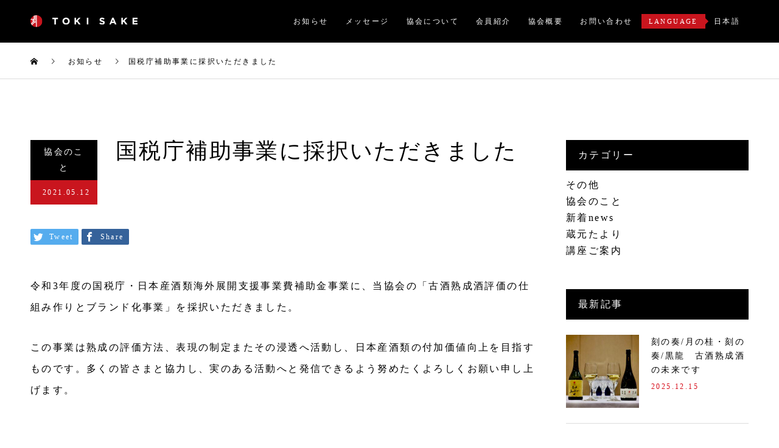

--- FILE ---
content_type: text/html; charset=UTF-8
request_url: https://tokisake.or.jp/2021/05/12/%E5%9B%BD%E7%A8%8E%E5%BA%81%E8%A3%9C%E5%8A%A9%E4%BA%8B%E6%A5%AD%E3%81%AB%E6%8E%A1%E6%8A%9E%E3%81%84%E3%81%9F%E3%81%A0%E3%81%8D%E3%81%BE%E3%81%97%E3%81%9F/
body_size: 11266
content:
<!DOCTYPE html>
<html dir="ltr" lang="ja" prefix="og: https://ogp.me/ns#">
<head>
  <!-- Google Tag Manager -->
<script>(function(w,d,s,l,i){w[l]=w[l]||[];w[l].push({'gtm.start':
new Date().getTime(),event:'gtm.js'});var f=d.getElementsByTagName(s)[0],
j=d.createElement(s),dl=l!='dataLayer'?'&l='+l:'';j.async=true;j.src=
'https://www.googletagmanager.com/gtm.js?id='+i+dl;f.parentNode.insertBefore(j,f);
})(window,document,'script','dataLayer','GTM-5TNWGFG');</script>
<!-- End Google Tag Manager -->
<meta charset="UTF-8">
<meta name="description" content="令和3年度の国税庁・日本産酒類海外展開支援事業費補助金事業に、当協会の「古酒熟成酒評価の仕組み作りとブランド化事業」を採択いただきました。">
<meta name="viewport" content="width=device-width">
<meta name="format-detection" content="telephone=no">
<title>国税庁補助事業に採択いただきました | 一般社団法人 刻（とき）SAKE協会</title>

		<!-- All in One SEO 4.9.3 - aioseo.com -->
	<meta name="robots" content="max-image-preview:large" />
	<meta name="author" content="tokisake-manager"/>
	<meta name="keywords" content="協会のこと,新着news" />
	<link rel="canonical" href="https://tokisake.or.jp/2021/05/12/%e5%9b%bd%e7%a8%8e%e5%ba%81%e8%a3%9c%e5%8a%a9%e4%ba%8b%e6%a5%ad%e3%81%ab%e6%8e%a1%e6%8a%9e%e3%81%84%e3%81%9f%e3%81%a0%e3%81%8d%e3%81%be%e3%81%97%e3%81%9f/" />
	<meta name="generator" content="All in One SEO (AIOSEO) 4.9.3" />
		<meta property="og:locale" content="ja_JP" />
		<meta property="og:site_name" content="一般社団法人 刻（とき）SAKE協会 | 刻SAKE  古酒・熟成酒を世界へ" />
		<meta property="og:type" content="article" />
		<meta property="og:title" content="国税庁補助事業に採択いただきました | 一般社団法人 刻（とき）SAKE協会" />
		<meta property="og:url" content="https://tokisake.or.jp/2021/05/12/%e5%9b%bd%e7%a8%8e%e5%ba%81%e8%a3%9c%e5%8a%a9%e4%ba%8b%e6%a5%ad%e3%81%ab%e6%8e%a1%e6%8a%9e%e3%81%84%e3%81%9f%e3%81%a0%e3%81%8d%e3%81%be%e3%81%97%e3%81%9f/" />
		<meta property="article:published_time" content="2021-05-12T05:58:23+00:00" />
		<meta property="article:modified_time" content="2021-05-12T05:58:23+00:00" />
		<meta name="twitter:card" content="summary_large_image" />
		<meta name="twitter:title" content="国税庁補助事業に採択いただきました | 一般社団法人 刻（とき）SAKE協会" />
		<script type="application/ld+json" class="aioseo-schema">
			{"@context":"https:\/\/schema.org","@graph":[{"@type":"Article","@id":"https:\/\/tokisake.or.jp\/2021\/05\/12\/%e5%9b%bd%e7%a8%8e%e5%ba%81%e8%a3%9c%e5%8a%a9%e4%ba%8b%e6%a5%ad%e3%81%ab%e6%8e%a1%e6%8a%9e%e3%81%84%e3%81%9f%e3%81%a0%e3%81%8d%e3%81%be%e3%81%97%e3%81%9f\/#article","name":"\u56fd\u7a0e\u5e81\u88dc\u52a9\u4e8b\u696d\u306b\u63a1\u629e\u3044\u305f\u3060\u304d\u307e\u3057\u305f | \u4e00\u822c\u793e\u56e3\u6cd5\u4eba \u523b\uff08\u3068\u304d\uff09SAKE\u5354\u4f1a","headline":"\u56fd\u7a0e\u5e81\u88dc\u52a9\u4e8b\u696d\u306b\u63a1\u629e\u3044\u305f\u3060\u304d\u307e\u3057\u305f","author":{"@id":"https:\/\/tokisake.or.jp\/author\/tokisake-manager\/#author"},"publisher":{"@id":"https:\/\/tokisake.or.jp\/#organization"},"image":{"@type":"ImageObject","url":"https:\/\/tokisake.or.jp\/wp-content\/uploads\/2020\/05\/tokisake_image.jpg","@id":"https:\/\/tokisake.or.jp\/#articleImage","width":830,"height":560},"datePublished":"2021-05-12T14:58:23+09:00","dateModified":"2021-05-12T14:58:23+09:00","inLanguage":"ja","mainEntityOfPage":{"@id":"https:\/\/tokisake.or.jp\/2021\/05\/12\/%e5%9b%bd%e7%a8%8e%e5%ba%81%e8%a3%9c%e5%8a%a9%e4%ba%8b%e6%a5%ad%e3%81%ab%e6%8e%a1%e6%8a%9e%e3%81%84%e3%81%9f%e3%81%a0%e3%81%8d%e3%81%be%e3%81%97%e3%81%9f\/#webpage"},"isPartOf":{"@id":"https:\/\/tokisake.or.jp\/2021\/05\/12\/%e5%9b%bd%e7%a8%8e%e5%ba%81%e8%a3%9c%e5%8a%a9%e4%ba%8b%e6%a5%ad%e3%81%ab%e6%8e%a1%e6%8a%9e%e3%81%84%e3%81%9f%e3%81%a0%e3%81%8d%e3%81%be%e3%81%97%e3%81%9f\/#webpage"},"articleSection":"\u5354\u4f1a\u306e\u3053\u3068, \u65b0\u7740news"},{"@type":"BreadcrumbList","@id":"https:\/\/tokisake.or.jp\/2021\/05\/12\/%e5%9b%bd%e7%a8%8e%e5%ba%81%e8%a3%9c%e5%8a%a9%e4%ba%8b%e6%a5%ad%e3%81%ab%e6%8e%a1%e6%8a%9e%e3%81%84%e3%81%9f%e3%81%a0%e3%81%8d%e3%81%be%e3%81%97%e3%81%9f\/#breadcrumblist","itemListElement":[{"@type":"ListItem","@id":"https:\/\/tokisake.or.jp#listItem","position":1,"name":"Home","item":"https:\/\/tokisake.or.jp","nextItem":{"@type":"ListItem","@id":"https:\/\/tokisake.or.jp#listItem","name":"\u6295\u7a3f"}},{"@type":"ListItem","@id":"https:\/\/tokisake.or.jp#listItem","position":2,"name":"\u6295\u7a3f","item":"https:\/\/tokisake.or.jp","nextItem":{"@type":"ListItem","@id":"https:\/\/tokisake.or.jp\/category\/%e3%82%ab%e3%83%86%e3%82%b4%e3%83%aa%e3%83%bca\/#listItem","name":"\u65b0\u7740news"},"previousItem":{"@type":"ListItem","@id":"https:\/\/tokisake.or.jp#listItem","name":"Home"}},{"@type":"ListItem","@id":"https:\/\/tokisake.or.jp\/category\/%e3%82%ab%e3%83%86%e3%82%b4%e3%83%aa%e3%83%bca\/#listItem","position":3,"name":"\u65b0\u7740news","item":"https:\/\/tokisake.or.jp\/category\/%e3%82%ab%e3%83%86%e3%82%b4%e3%83%aa%e3%83%bca\/","nextItem":{"@type":"ListItem","@id":"https:\/\/tokisake.or.jp\/2021\/05\/12\/%e5%9b%bd%e7%a8%8e%e5%ba%81%e8%a3%9c%e5%8a%a9%e4%ba%8b%e6%a5%ad%e3%81%ab%e6%8e%a1%e6%8a%9e%e3%81%84%e3%81%9f%e3%81%a0%e3%81%8d%e3%81%be%e3%81%97%e3%81%9f\/#listItem","name":"\u56fd\u7a0e\u5e81\u88dc\u52a9\u4e8b\u696d\u306b\u63a1\u629e\u3044\u305f\u3060\u304d\u307e\u3057\u305f"},"previousItem":{"@type":"ListItem","@id":"https:\/\/tokisake.or.jp#listItem","name":"\u6295\u7a3f"}},{"@type":"ListItem","@id":"https:\/\/tokisake.or.jp\/2021\/05\/12\/%e5%9b%bd%e7%a8%8e%e5%ba%81%e8%a3%9c%e5%8a%a9%e4%ba%8b%e6%a5%ad%e3%81%ab%e6%8e%a1%e6%8a%9e%e3%81%84%e3%81%9f%e3%81%a0%e3%81%8d%e3%81%be%e3%81%97%e3%81%9f\/#listItem","position":4,"name":"\u56fd\u7a0e\u5e81\u88dc\u52a9\u4e8b\u696d\u306b\u63a1\u629e\u3044\u305f\u3060\u304d\u307e\u3057\u305f","previousItem":{"@type":"ListItem","@id":"https:\/\/tokisake.or.jp\/category\/%e3%82%ab%e3%83%86%e3%82%b4%e3%83%aa%e3%83%bca\/#listItem","name":"\u65b0\u7740news"}}]},{"@type":"Organization","@id":"https:\/\/tokisake.or.jp\/#organization","name":"\u4e00\u822c\u793e\u56e3\u6cd5\u4eba\u523bSAKE\u5354\u4f1a","description":"\u523bSAKE  \u53e4\u9152\u30fb\u719f\u6210\u9152\u3092\u4e16\u754c\u3078","url":"https:\/\/tokisake.or.jp\/","logo":{"@type":"ImageObject","url":"https:\/\/tokisake.or.jp\/wp-content\/uploads\/2020\/05\/tokisake_image.jpg","@id":"https:\/\/tokisake.or.jp\/2021\/05\/12\/%e5%9b%bd%e7%a8%8e%e5%ba%81%e8%a3%9c%e5%8a%a9%e4%ba%8b%e6%a5%ad%e3%81%ab%e6%8e%a1%e6%8a%9e%e3%81%84%e3%81%9f%e3%81%a0%e3%81%8d%e3%81%be%e3%81%97%e3%81%9f\/#organizationLogo","width":830,"height":560},"image":{"@id":"https:\/\/tokisake.or.jp\/2021\/05\/12\/%e5%9b%bd%e7%a8%8e%e5%ba%81%e8%a3%9c%e5%8a%a9%e4%ba%8b%e6%a5%ad%e3%81%ab%e6%8e%a1%e6%8a%9e%e3%81%84%e3%81%9f%e3%81%a0%e3%81%8d%e3%81%be%e3%81%97%e3%81%9f\/#organizationLogo"}},{"@type":"Person","@id":"https:\/\/tokisake.or.jp\/author\/tokisake-manager\/#author","url":"https:\/\/tokisake.or.jp\/author\/tokisake-manager\/","name":"tokisake-manager","image":{"@type":"ImageObject","@id":"https:\/\/tokisake.or.jp\/2021\/05\/12\/%e5%9b%bd%e7%a8%8e%e5%ba%81%e8%a3%9c%e5%8a%a9%e4%ba%8b%e6%a5%ad%e3%81%ab%e6%8e%a1%e6%8a%9e%e3%81%84%e3%81%9f%e3%81%a0%e3%81%8d%e3%81%be%e3%81%97%e3%81%9f\/#authorImage","url":"https:\/\/secure.gravatar.com\/avatar\/ae63c7546b56ba6bac56133476defb19?s=96&d=mm&r=g","width":96,"height":96,"caption":"tokisake-manager"}},{"@type":"WebPage","@id":"https:\/\/tokisake.or.jp\/2021\/05\/12\/%e5%9b%bd%e7%a8%8e%e5%ba%81%e8%a3%9c%e5%8a%a9%e4%ba%8b%e6%a5%ad%e3%81%ab%e6%8e%a1%e6%8a%9e%e3%81%84%e3%81%9f%e3%81%a0%e3%81%8d%e3%81%be%e3%81%97%e3%81%9f\/#webpage","url":"https:\/\/tokisake.or.jp\/2021\/05\/12\/%e5%9b%bd%e7%a8%8e%e5%ba%81%e8%a3%9c%e5%8a%a9%e4%ba%8b%e6%a5%ad%e3%81%ab%e6%8e%a1%e6%8a%9e%e3%81%84%e3%81%9f%e3%81%a0%e3%81%8d%e3%81%be%e3%81%97%e3%81%9f\/","name":"\u56fd\u7a0e\u5e81\u88dc\u52a9\u4e8b\u696d\u306b\u63a1\u629e\u3044\u305f\u3060\u304d\u307e\u3057\u305f | \u4e00\u822c\u793e\u56e3\u6cd5\u4eba \u523b\uff08\u3068\u304d\uff09SAKE\u5354\u4f1a","inLanguage":"ja","isPartOf":{"@id":"https:\/\/tokisake.or.jp\/#website"},"breadcrumb":{"@id":"https:\/\/tokisake.or.jp\/2021\/05\/12\/%e5%9b%bd%e7%a8%8e%e5%ba%81%e8%a3%9c%e5%8a%a9%e4%ba%8b%e6%a5%ad%e3%81%ab%e6%8e%a1%e6%8a%9e%e3%81%84%e3%81%9f%e3%81%a0%e3%81%8d%e3%81%be%e3%81%97%e3%81%9f\/#breadcrumblist"},"author":{"@id":"https:\/\/tokisake.or.jp\/author\/tokisake-manager\/#author"},"creator":{"@id":"https:\/\/tokisake.or.jp\/author\/tokisake-manager\/#author"},"datePublished":"2021-05-12T14:58:23+09:00","dateModified":"2021-05-12T14:58:23+09:00"},{"@type":"WebSite","@id":"https:\/\/tokisake.or.jp\/#website","url":"https:\/\/tokisake.or.jp\/","name":"\u4e00\u822c\u793e\u56e3\u6cd5\u4eba \u523b\uff08\u3068\u304d\uff09SAKE\u5354\u4f1a","description":"\u523bSAKE  \u53e4\u9152\u30fb\u719f\u6210\u9152\u3092\u4e16\u754c\u3078","inLanguage":"ja","publisher":{"@id":"https:\/\/tokisake.or.jp\/#organization"}}]}
		</script>
		<!-- All in One SEO -->

<link rel="alternate" type="application/rss+xml" title="一般社団法人 刻（とき）SAKE協会 &raquo; フィード" href="https://tokisake.or.jp/feed/" />
<link rel="alternate" type="application/rss+xml" title="一般社団法人 刻（とき）SAKE協会 &raquo; コメントフィード" href="https://tokisake.or.jp/comments/feed/" />
<link rel="alternate" type="application/rss+xml" title="一般社団法人 刻（とき）SAKE協会 &raquo; 国税庁補助事業に採択いただきました のコメントのフィード" href="https://tokisake.or.jp/2021/05/12/%e5%9b%bd%e7%a8%8e%e5%ba%81%e8%a3%9c%e5%8a%a9%e4%ba%8b%e6%a5%ad%e3%81%ab%e6%8e%a1%e6%8a%9e%e3%81%84%e3%81%9f%e3%81%a0%e3%81%8d%e3%81%be%e3%81%97%e3%81%9f/feed/" />
<link rel='stylesheet' id='wp-block-library-css' href='https://tokisake.or.jp/wp-includes/css/dist/block-library/style.min.css?ver=6.5.7' type='text/css' media='all' />
<link rel='stylesheet' id='aioseo/css/src/vue/standalone/blocks/table-of-contents/global.scss-css' href='https://tokisake.or.jp/wp-content/plugins/all-in-one-seo-pack/dist/Lite/assets/css/table-of-contents/global.e90f6d47.css?ver=4.9.3' type='text/css' media='all' />
<style id='classic-theme-styles-inline-css' type='text/css'>
/*! This file is auto-generated */
.wp-block-button__link{color:#fff;background-color:#32373c;border-radius:9999px;box-shadow:none;text-decoration:none;padding:calc(.667em + 2px) calc(1.333em + 2px);font-size:1.125em}.wp-block-file__button{background:#32373c;color:#fff;text-decoration:none}
</style>
<style id='global-styles-inline-css' type='text/css'>
body{--wp--preset--color--black: #000000;--wp--preset--color--cyan-bluish-gray: #abb8c3;--wp--preset--color--white: #ffffff;--wp--preset--color--pale-pink: #f78da7;--wp--preset--color--vivid-red: #cf2e2e;--wp--preset--color--luminous-vivid-orange: #ff6900;--wp--preset--color--luminous-vivid-amber: #fcb900;--wp--preset--color--light-green-cyan: #7bdcb5;--wp--preset--color--vivid-green-cyan: #00d084;--wp--preset--color--pale-cyan-blue: #8ed1fc;--wp--preset--color--vivid-cyan-blue: #0693e3;--wp--preset--color--vivid-purple: #9b51e0;--wp--preset--gradient--vivid-cyan-blue-to-vivid-purple: linear-gradient(135deg,rgba(6,147,227,1) 0%,rgb(155,81,224) 100%);--wp--preset--gradient--light-green-cyan-to-vivid-green-cyan: linear-gradient(135deg,rgb(122,220,180) 0%,rgb(0,208,130) 100%);--wp--preset--gradient--luminous-vivid-amber-to-luminous-vivid-orange: linear-gradient(135deg,rgba(252,185,0,1) 0%,rgba(255,105,0,1) 100%);--wp--preset--gradient--luminous-vivid-orange-to-vivid-red: linear-gradient(135deg,rgba(255,105,0,1) 0%,rgb(207,46,46) 100%);--wp--preset--gradient--very-light-gray-to-cyan-bluish-gray: linear-gradient(135deg,rgb(238,238,238) 0%,rgb(169,184,195) 100%);--wp--preset--gradient--cool-to-warm-spectrum: linear-gradient(135deg,rgb(74,234,220) 0%,rgb(151,120,209) 20%,rgb(207,42,186) 40%,rgb(238,44,130) 60%,rgb(251,105,98) 80%,rgb(254,248,76) 100%);--wp--preset--gradient--blush-light-purple: linear-gradient(135deg,rgb(255,206,236) 0%,rgb(152,150,240) 100%);--wp--preset--gradient--blush-bordeaux: linear-gradient(135deg,rgb(254,205,165) 0%,rgb(254,45,45) 50%,rgb(107,0,62) 100%);--wp--preset--gradient--luminous-dusk: linear-gradient(135deg,rgb(255,203,112) 0%,rgb(199,81,192) 50%,rgb(65,88,208) 100%);--wp--preset--gradient--pale-ocean: linear-gradient(135deg,rgb(255,245,203) 0%,rgb(182,227,212) 50%,rgb(51,167,181) 100%);--wp--preset--gradient--electric-grass: linear-gradient(135deg,rgb(202,248,128) 0%,rgb(113,206,126) 100%);--wp--preset--gradient--midnight: linear-gradient(135deg,rgb(2,3,129) 0%,rgb(40,116,252) 100%);--wp--preset--font-size--small: 13px;--wp--preset--font-size--medium: 20px;--wp--preset--font-size--large: 36px;--wp--preset--font-size--x-large: 42px;--wp--preset--spacing--20: 0.44rem;--wp--preset--spacing--30: 0.67rem;--wp--preset--spacing--40: 1rem;--wp--preset--spacing--50: 1.5rem;--wp--preset--spacing--60: 2.25rem;--wp--preset--spacing--70: 3.38rem;--wp--preset--spacing--80: 5.06rem;--wp--preset--shadow--natural: 6px 6px 9px rgba(0, 0, 0, 0.2);--wp--preset--shadow--deep: 12px 12px 50px rgba(0, 0, 0, 0.4);--wp--preset--shadow--sharp: 6px 6px 0px rgba(0, 0, 0, 0.2);--wp--preset--shadow--outlined: 6px 6px 0px -3px rgba(255, 255, 255, 1), 6px 6px rgba(0, 0, 0, 1);--wp--preset--shadow--crisp: 6px 6px 0px rgba(0, 0, 0, 1);}:where(.is-layout-flex){gap: 0.5em;}:where(.is-layout-grid){gap: 0.5em;}body .is-layout-flex{display: flex;}body .is-layout-flex{flex-wrap: wrap;align-items: center;}body .is-layout-flex > *{margin: 0;}body .is-layout-grid{display: grid;}body .is-layout-grid > *{margin: 0;}:where(.wp-block-columns.is-layout-flex){gap: 2em;}:where(.wp-block-columns.is-layout-grid){gap: 2em;}:where(.wp-block-post-template.is-layout-flex){gap: 1.25em;}:where(.wp-block-post-template.is-layout-grid){gap: 1.25em;}.has-black-color{color: var(--wp--preset--color--black) !important;}.has-cyan-bluish-gray-color{color: var(--wp--preset--color--cyan-bluish-gray) !important;}.has-white-color{color: var(--wp--preset--color--white) !important;}.has-pale-pink-color{color: var(--wp--preset--color--pale-pink) !important;}.has-vivid-red-color{color: var(--wp--preset--color--vivid-red) !important;}.has-luminous-vivid-orange-color{color: var(--wp--preset--color--luminous-vivid-orange) !important;}.has-luminous-vivid-amber-color{color: var(--wp--preset--color--luminous-vivid-amber) !important;}.has-light-green-cyan-color{color: var(--wp--preset--color--light-green-cyan) !important;}.has-vivid-green-cyan-color{color: var(--wp--preset--color--vivid-green-cyan) !important;}.has-pale-cyan-blue-color{color: var(--wp--preset--color--pale-cyan-blue) !important;}.has-vivid-cyan-blue-color{color: var(--wp--preset--color--vivid-cyan-blue) !important;}.has-vivid-purple-color{color: var(--wp--preset--color--vivid-purple) !important;}.has-black-background-color{background-color: var(--wp--preset--color--black) !important;}.has-cyan-bluish-gray-background-color{background-color: var(--wp--preset--color--cyan-bluish-gray) !important;}.has-white-background-color{background-color: var(--wp--preset--color--white) !important;}.has-pale-pink-background-color{background-color: var(--wp--preset--color--pale-pink) !important;}.has-vivid-red-background-color{background-color: var(--wp--preset--color--vivid-red) !important;}.has-luminous-vivid-orange-background-color{background-color: var(--wp--preset--color--luminous-vivid-orange) !important;}.has-luminous-vivid-amber-background-color{background-color: var(--wp--preset--color--luminous-vivid-amber) !important;}.has-light-green-cyan-background-color{background-color: var(--wp--preset--color--light-green-cyan) !important;}.has-vivid-green-cyan-background-color{background-color: var(--wp--preset--color--vivid-green-cyan) !important;}.has-pale-cyan-blue-background-color{background-color: var(--wp--preset--color--pale-cyan-blue) !important;}.has-vivid-cyan-blue-background-color{background-color: var(--wp--preset--color--vivid-cyan-blue) !important;}.has-vivid-purple-background-color{background-color: var(--wp--preset--color--vivid-purple) !important;}.has-black-border-color{border-color: var(--wp--preset--color--black) !important;}.has-cyan-bluish-gray-border-color{border-color: var(--wp--preset--color--cyan-bluish-gray) !important;}.has-white-border-color{border-color: var(--wp--preset--color--white) !important;}.has-pale-pink-border-color{border-color: var(--wp--preset--color--pale-pink) !important;}.has-vivid-red-border-color{border-color: var(--wp--preset--color--vivid-red) !important;}.has-luminous-vivid-orange-border-color{border-color: var(--wp--preset--color--luminous-vivid-orange) !important;}.has-luminous-vivid-amber-border-color{border-color: var(--wp--preset--color--luminous-vivid-amber) !important;}.has-light-green-cyan-border-color{border-color: var(--wp--preset--color--light-green-cyan) !important;}.has-vivid-green-cyan-border-color{border-color: var(--wp--preset--color--vivid-green-cyan) !important;}.has-pale-cyan-blue-border-color{border-color: var(--wp--preset--color--pale-cyan-blue) !important;}.has-vivid-cyan-blue-border-color{border-color: var(--wp--preset--color--vivid-cyan-blue) !important;}.has-vivid-purple-border-color{border-color: var(--wp--preset--color--vivid-purple) !important;}.has-vivid-cyan-blue-to-vivid-purple-gradient-background{background: var(--wp--preset--gradient--vivid-cyan-blue-to-vivid-purple) !important;}.has-light-green-cyan-to-vivid-green-cyan-gradient-background{background: var(--wp--preset--gradient--light-green-cyan-to-vivid-green-cyan) !important;}.has-luminous-vivid-amber-to-luminous-vivid-orange-gradient-background{background: var(--wp--preset--gradient--luminous-vivid-amber-to-luminous-vivid-orange) !important;}.has-luminous-vivid-orange-to-vivid-red-gradient-background{background: var(--wp--preset--gradient--luminous-vivid-orange-to-vivid-red) !important;}.has-very-light-gray-to-cyan-bluish-gray-gradient-background{background: var(--wp--preset--gradient--very-light-gray-to-cyan-bluish-gray) !important;}.has-cool-to-warm-spectrum-gradient-background{background: var(--wp--preset--gradient--cool-to-warm-spectrum) !important;}.has-blush-light-purple-gradient-background{background: var(--wp--preset--gradient--blush-light-purple) !important;}.has-blush-bordeaux-gradient-background{background: var(--wp--preset--gradient--blush-bordeaux) !important;}.has-luminous-dusk-gradient-background{background: var(--wp--preset--gradient--luminous-dusk) !important;}.has-pale-ocean-gradient-background{background: var(--wp--preset--gradient--pale-ocean) !important;}.has-electric-grass-gradient-background{background: var(--wp--preset--gradient--electric-grass) !important;}.has-midnight-gradient-background{background: var(--wp--preset--gradient--midnight) !important;}.has-small-font-size{font-size: var(--wp--preset--font-size--small) !important;}.has-medium-font-size{font-size: var(--wp--preset--font-size--medium) !important;}.has-large-font-size{font-size: var(--wp--preset--font-size--large) !important;}.has-x-large-font-size{font-size: var(--wp--preset--font-size--x-large) !important;}
.wp-block-navigation a:where(:not(.wp-element-button)){color: inherit;}
:where(.wp-block-post-template.is-layout-flex){gap: 1.25em;}:where(.wp-block-post-template.is-layout-grid){gap: 1.25em;}
:where(.wp-block-columns.is-layout-flex){gap: 2em;}:where(.wp-block-columns.is-layout-grid){gap: 2em;}
.wp-block-pullquote{font-size: 1.5em;line-height: 1.6;}
</style>
<link rel='stylesheet' id='kadan-slick-css' href='https://tokisake.or.jp/wp-content/themes/kadan_tcd056/assets/css/slick.min.css?ver=6.5.7' type='text/css' media='all' />
<link rel='stylesheet' id='kadan-slick-theme-css' href='https://tokisake.or.jp/wp-content/themes/kadan_tcd056/assets/css/slick-theme.min.css?ver=6.5.7' type='text/css' media='all' />
<link rel='stylesheet' id='kadan-style-css' href='https://tokisake.or.jp/wp-content/themes/kadan_tcd056/style.css?ver=1.7' type='text/css' media='all' />
<script type="text/javascript" src="https://tokisake.or.jp/wp-includes/js/jquery/jquery.min.js?ver=3.7.1" id="jquery-core-js"></script>
<script type="text/javascript" src="https://tokisake.or.jp/wp-includes/js/jquery/jquery-migrate.min.js?ver=3.4.1" id="jquery-migrate-js"></script>
<script type="text/javascript" src="https://tokisake.or.jp/wp-content/themes/kadan_tcd056/assets/js/slick.min.js?ver=1.7" id="kadan-slick-js"></script>
<link rel="https://api.w.org/" href="https://tokisake.or.jp/wp-json/" /><link rel="alternate" type="application/json" href="https://tokisake.or.jp/wp-json/wp/v2/posts/225" /><link rel='shortlink' href='https://tokisake.or.jp/?p=225' />
<link rel="alternate" type="application/json+oembed" href="https://tokisake.or.jp/wp-json/oembed/1.0/embed?url=https%3A%2F%2Ftokisake.or.jp%2F2021%2F05%2F12%2F%25e5%259b%25bd%25e7%25a8%258e%25e5%25ba%2581%25e8%25a3%259c%25e5%258a%25a9%25e4%25ba%258b%25e6%25a5%25ad%25e3%2581%25ab%25e6%258e%25a1%25e6%258a%259e%25e3%2581%2584%25e3%2581%259f%25e3%2581%25a0%25e3%2581%258d%25e3%2581%25be%25e3%2581%2597%25e3%2581%259f%2F" />
<link rel="alternate" type="text/xml+oembed" href="https://tokisake.or.jp/wp-json/oembed/1.0/embed?url=https%3A%2F%2Ftokisake.or.jp%2F2021%2F05%2F12%2F%25e5%259b%25bd%25e7%25a8%258e%25e5%25ba%2581%25e8%25a3%259c%25e5%258a%25a9%25e4%25ba%258b%25e6%25a5%25ad%25e3%2581%25ab%25e6%258e%25a1%25e6%258a%259e%25e3%2581%2584%25e3%2581%259f%25e3%2581%25a0%25e3%2581%258d%25e3%2581%25be%25e3%2581%2597%25e3%2581%259f%2F&#038;format=xml" />
<link rel="shortcut icon" href="https://tokisake.or.jp/wp-content/uploads/2020/05/favicon.ico">
<style>
.c-comment__form-submit:hover,.c-pw__btn:hover,.p-article01__cat:hover,.p-article11__cat:hover,.p-block02 .slick-arrow:hover,.p-block03 .slick-arrow:hover,.p-cb__item-btn a:hover,.p-entry__cat:hover,.p-entry__date,.p-index-news__topic-pager-item.is-active a,.p-index-news__topic-pager-item a:hover,.p-nav02__item a:hover,.p-readmore__btn:hover,.p-page-links > span,.p-pagetop a:hover,.p-page-links a:hover,.p-pager__item a:hover,.p-pager__item span,.p-post-list03 .slick-arrow:hover,.p-recommended-plan__btn a:hover{background: #c9151e}.p-article01__title a:hover,.p-article02:hover .p-article02__title,.p-article03:hover .p-article03__title,.p-article06__title a:hover,.p-article08:hover .p-article08__title,.p-article10__title a:hover,.p-breadcrumb a:hover,.p-room-meta dt,.p-section-nav__item:hover .p-section-nav__item-title,.p-social-nav__item a:hover,.p-spring-info dt,.p-vertical{color: #c9151e}.c-pw__btn,.p-entry__cat,.p-article01__cat,.p-article11__cat,.p-block02 .slick-arrow,.p-block03 .slick-arrow,.p-cb__item-btn a,.p-copyright,.p-headline,.p-nav02__item a,.p-readmore__btn,.p-page-links a,.p-pager__item a,.p-post-list03 .slick-arrow,.p-recommended-plan__btn a,.p-widget__title{background: #000000}.p-entry__body a{color: #c9151e}body{font-family: "Times New Roman", "游明朝", "Yu Mincho", "游明朝体", "YuMincho", "ヒラギノ明朝 Pro W3", "Hiragino Mincho Pro", "HiraMinProN-W3", "HGS明朝E", "ＭＳ Ｐ明朝", "MS PMincho", serif; font-weight: 500}.c-logo,.p-entry__title,.p-page-header__headline,.p-index-blog__title,.p-index-news__col-title,.p-index-slider__item-title,.p-page-header__title,.p-archive-header__title,.p-plan__title,.p-recommended-plan__title,.p-section-header__title,.p-section-header__headline,.p-vertical,.p-vertical-block,.p-visual__title{font-family: "Times New Roman", "游明朝", "Yu Mincho", "游明朝体", "YuMincho", "ヒラギノ明朝 Pro W3", "Hiragino Mincho Pro", "HiraMinProN-W3", "HGS明朝E", "ＭＳ Ｐ明朝", "MS PMincho", serif; font-weight: 500}.p-page-header__title{transition-delay: 3s}.p-hover-effect--type1:hover img{-webkit-transform: scale(1.2);transform: scale(1.2)}.l-footer__logo{font-size: 25px}.l-header{background: rgba(0, 0, 0, 1)}.p-global-nav a{color: #ffffff}.p-global-nav a:hover{background: #c9151e;color: #ffffff}.p-global-nav .sub-menu a{background: #111111;color: #ffffff}.p-global-nav .sub-menu a:hover{background: #660000;color: #ffffff}.p-footer-slider{background: #f4f1ed}.p-info{color: #000000}.p-info__logo{font-size: 25px}.p-info__btn{background: #000000;color: #ffffff}.p-info__btn:hover{background: #660000;color: #ffffff}.p-footer-nav{background: #660000;color: #ffffff}.p-footer-nav a{color: #ffffff}.p-footer-nav a:hover{color: #ffbfbf}.p-entry__title{font-size: 36px}.p-entry__body{font-size: 16px}@media screen and (max-width: 991px) {.p-global-nav{background: rgba(0,0,0, 1)}.p-global-nav a,.p-global-nav a:hover,.p-global-nav .sub-menu a,.p-global-nav .sub-menu a:hover{color: #ffffff}.p-global-nav .menu-item-has-children > a > .sub-menu-toggle::before{border-color: #ffffff}}.c-load--type1 { border: 3px solid rgba(201, 21, 30, 0.2); border-top-color: #c9151e; }
</style>
</head>
<body class="post-template-default single single-post postid-225 single-format-standard">
  <!-- Google Tag Manager (noscript) -->
<noscript><iframe src="https://www.googletagmanager.com/ns.html?id=GTM-5TNWGFG"
height="0" width="0" style="display:none;visibility:hidden"></iframe></noscript>
<!-- End Google Tag Manager (noscript) -->
<div id="site_loader_overlay">
  <div id="site_loader_animation" class="c-load--type1">
      </div>
</div>
<div id="site_wrap">
<header id="js-header" class="l-header l-header--fixed">
  <div class="l-header__inner l-inner">
    <div class="l-header__logo c-logo">
            <a href="https://tokisake.or.jp/">
        <img src="https://tokisake.or.jp/wp-content/uploads/2020/05/logo-1.png" alt="一般社団法人 刻（とき）SAKE協会" width="auto" height="auto">
      </a>
          </div>
    <a href="#" id="js-menu-btn" class="p-menu-btn c-menu-btn"></a>
		<nav id="js-global-nav" class="p-global-nav"><ul class="menu"><li id="menu-item-42" class="sp menu-item menu-item-type-custom menu-item-object-custom menu-item-42"><a href="/">HOME<span class="sub-menu-toggle"></span></a></li>
<li id="menu-item-28" class="menu-item menu-item-type-custom menu-item-object-custom menu-item-28"><a href="/posts">お知らせ<span class="sub-menu-toggle"></span></a></li>
<li id="menu-item-40" class="menu-item menu-item-type-custom menu-item-object-custom menu-item-40"><a href="/#message">メッセージ<span class="sub-menu-toggle"></span></a></li>
<li id="menu-item-29" class="menu-item menu-item-type-custom menu-item-object-custom menu-item-29"><a href="/#about">協会について<span class="sub-menu-toggle"></span></a></li>
<li id="menu-item-31" class="menu-item menu-item-type-custom menu-item-object-custom menu-item-31"><a href="/#kaiin">会員紹介<span class="sub-menu-toggle"></span></a></li>
<li id="menu-item-32" class="menu-item menu-item-type-custom menu-item-object-custom menu-item-32"><a href="/#gaiyou">協会概要<span class="sub-menu-toggle"></span></a></li>
<li id="menu-item-33" class="menu-item menu-item-type-custom menu-item-object-custom menu-item-33"><a href="/#contact">お問い合わせ<span class="sub-menu-toggle"></span></a></li>
<li id="menu-item-149" class="language menu-item menu-item-type-custom menu-item-object-custom menu-item-149"><a>LANGUAGE<span class="sub-menu-toggle"></span></a></li>
<li id="menu-item-155" class="menu-item menu-item-type-custom menu-item-object-custom menu-item-has-children menu-item-155"><a href="/">日本語<span class="sub-menu-toggle"></span></a>
<ul class="sub-menu">
	<li id="menu-item-150" class="current menu-item menu-item-type-custom menu-item-object-custom menu-item-150"><a href="/">日本語<span class="sub-menu-toggle"></span></a></li>
	<li id="menu-item-151" class="menu-item menu-item-type-custom menu-item-object-custom menu-item-151"><a href="/en">English<span class="sub-menu-toggle"></span></a></li>
	<li id="menu-item-152" class="menu-item menu-item-type-custom menu-item-object-custom menu-item-152"><a href="/fr">Français<span class="sub-menu-toggle"></span></a></li>
	<li id="menu-item-153" class="menu-item menu-item-type-custom menu-item-object-custom menu-item-153"><a href="/chk">中国語（簡体）<span class="sub-menu-toggle"></span></a></li>
	<li id="menu-item-154" class="menu-item menu-item-type-custom menu-item-object-custom menu-item-154"><a href="/chh">中国語（繁体）<span class="sub-menu-toggle"></span></a></li>
</ul>
</li>
</ul></nav>  </div>
</header>
<main class="l-main" role="main">
  <div class="p-breadcrumb c-breadcrumb">
<ol class="p-breadcrumb__inner l-inner" itemscope itemtype="http://schema.org/BreadcrumbList">
<li class="p-breadcrumb__item c-breadcrumb__item c-breadcrumb__item--home" itemprop="itemListElement" itemscope itemtype="http://schema.org/ListItem">
<a href="https://tokisake.or.jp/" itemprop="item">
<span itemprop="name">HOME</span>
</a>
<meta itemprop="position" content="1">
</li>
<li class="p-breadcrumb__item c-breadcrumb__item" itemprop="itemListElement" itemscope itemtype="http://schema.org/ListItem">
<a href="https://tokisake.or.jp/posts" itemprop="item">
<span itemprop="name">お知らせ</span>
</a>
<meta itemprop="position" content="2">
</li>
<li class="p-breadcrumb__item c-breadcrumb__item" itemprop="itemListElement" itemscope itemtype="http://schema.org/ListItem"><span itemprop="name">国税庁補助事業に採択いただきました</span><meta itemprop="position" content="3"></li>
</ol>
</div>
  <div class="l-contents l-inner">
    <div class="l-primary">
              <article class="p-entry">
			  <header class="p-entry__header">
          					<div class="p-entry__meta">
                        <a class="p-entry__cat" href="https://tokisake.or.jp/category/%e3%82%ab%e3%83%86%e3%82%b4%e3%83%aa%e3%83%bcb/">協会のこと</a>
                        						<time class="p-entry__date" datetime="2021-05-12">2021.05.12</time>
            					</div>
          					<h1 class="p-entry__title">国税庁補助事業に採択いただきました</h1>
				</header>
        			<ul class="p-entry__share c-share u-clearfix c-share--sm c-share--color">
				<li class="c-share__btn c-share__btn--twitter">
			    <a href="http://twitter.com/share?text=%E5%9B%BD%E7%A8%8E%E5%BA%81%E8%A3%9C%E5%8A%A9%E4%BA%8B%E6%A5%AD%E3%81%AB%E6%8E%A1%E6%8A%9E%E3%81%84%E3%81%9F%E3%81%A0%E3%81%8D%E3%81%BE%E3%81%97%E3%81%9F&url=https%3A%2F%2Ftokisake.or.jp%2F2021%2F05%2F12%2F%25e5%259b%25bd%25e7%25a8%258e%25e5%25ba%2581%25e8%25a3%259c%25e5%258a%25a9%25e4%25ba%258b%25e6%25a5%25ad%25e3%2581%25ab%25e6%258e%25a1%25e6%258a%259e%25e3%2581%2584%25e3%2581%259f%25e3%2581%25a0%25e3%2581%258d%25e3%2581%25be%25e3%2581%2597%25e3%2581%259f%2F&via=&tw_p=tweetbutton&related="  onclick="javascript:window.open(this.href, '', 'menubar=no,toolbar=no,resizable=yes,scrollbars=yes,height=400,width=600');return false;">
			     	<i class="c-share__icn c-share__icn--twitter"></i>
			      <span class="c-share__title">Tweet</span>
			   	</a>
			   </li>
			    <li class="c-share__btn c-share__btn--facebook">
			    	<a href="//www.facebook.com/sharer/sharer.php?u=https://tokisake.or.jp/2021/05/12/%e5%9b%bd%e7%a8%8e%e5%ba%81%e8%a3%9c%e5%8a%a9%e4%ba%8b%e6%a5%ad%e3%81%ab%e6%8e%a1%e6%8a%9e%e3%81%84%e3%81%9f%e3%81%a0%e3%81%8d%e3%81%be%e3%81%97%e3%81%9f/&amp;t=%E5%9B%BD%E7%A8%8E%E5%BA%81%E8%A3%9C%E5%8A%A9%E4%BA%8B%E6%A5%AD%E3%81%AB%E6%8E%A1%E6%8A%9E%E3%81%84%E3%81%9F%E3%81%A0%E3%81%8D%E3%81%BE%E3%81%97%E3%81%9F" rel="nofollow" target="_blank">
			      	<i class="c-share__icn c-share__icn--facebook"></i>
			        <span class="c-share__title">Share</span>
			      </a>
			    </li>
			</ul>
        				<div class="p-entry__body">
          
<p>令和3年度の国税庁・日本産酒類海外展開支援事業費補助金事業に、当協会の「古酒熟成酒評価の仕組み作りとブランド化事業」を採択いただきました。</p>



<p>この事業は熟成の評価方法、表現の制定またその浸透へ活動し、日本産酒類の付加価値向上を目指すものです。多くの皆さまと協力し、実のある活動へと発信できるよう努めたくよろしくお願い申し上げます。</p>



<p></p>
        </div>
        			<ul class="p-entry__share c-share u-clearfix c-share--sm c-share--color">
			</ul>
                								<ul class="p-entry__meta-box c-meta-box u-clearfix">
					<li class="c-meta-box__item c-meta-box__item--author">投稿者: <a href="https://tokisake.or.jp/author/tokisake-manager/" title="tokisake-manager の投稿" rel="author">tokisake-manager</a></li><li class="c-meta-box__item c-meta-box__item--category"><a href="https://tokisake.or.jp/category/%e3%82%ab%e3%83%86%e3%82%b4%e3%83%aa%e3%83%bcb/" rel="category tag">協会のこと</a>, <a href="https://tokisake.or.jp/category/%e3%82%ab%e3%83%86%e3%82%b4%e3%83%aa%e3%83%bca/" rel="category tag">新着news</a></li>				</ul>
				      </article>
                  <ul class="p-nav01 c-nav01">
    	  <li class="p-nav01__item p-nav01__item--prev c-nav01__item">    	    <a href="https://tokisake.or.jp/2021/02/18/sake-today%e3%81%95%e3%82%93%e7%89%b9%e9%9b%8610%e3%83%9a%e3%83%bc%e3%82%b8%ef%bc%81/" class="p-hover-effect--type1" data-prev="前の記事">
                        <div class="p-nav01__item-img">
              <img width="240" height="240" src="https://tokisake.or.jp/wp-content/uploads/2021/02/151909918_3723421671077615_1816226924725380035_n-1-240x240.jpg" class="attachment-size3 size-size3 wp-post-image" alt="" decoding="async" loading="lazy" srcset="https://tokisake.or.jp/wp-content/uploads/2021/02/151909918_3723421671077615_1816226924725380035_n-1-240x240.jpg 240w, https://tokisake.or.jp/wp-content/uploads/2021/02/151909918_3723421671077615_1816226924725380035_n-1-150x150.jpg 150w, https://tokisake.or.jp/wp-content/uploads/2021/02/151909918_3723421671077615_1816226924725380035_n-1-300x300.jpg 300w, https://tokisake.or.jp/wp-content/uploads/2021/02/151909918_3723421671077615_1816226924725380035_n-1-500x500.jpg 500w, https://tokisake.or.jp/wp-content/uploads/2021/02/151909918_3723421671077615_1816226924725380035_n-1-416x416.jpg 416w, https://tokisake.or.jp/wp-content/uploads/2021/02/151909918_3723421671077615_1816226924725380035_n-1-120x120.jpg 120w" sizes="(max-width: 240px) 100vw, 240px" />            </div>
                        <span class="p-nav01__item-title">sake todayさん特集10ペー...</span>
          </a>
          </li>
    	  <li class="p-nav01__item p-nav01__item--next c-nav01__item">    	    <a href="https://tokisake.or.jp/2021/06/17/%e5%b0%be%e7%80%ac%e3%81%ae%e7%92%b0%e5%a2%83%e3%82%92%e5%ae%88%e3%82%8d%e3%81%86%ef%bd%9e%e6%b0%b8%e4%ba%95%e9%85%92%e9%80%a0%e3%81%ae%e5%8f%96%e7%b5%84%e3%81%94%e7%b4%b9%e4%bb%8b/" class="p-hover-effect--type1" data-next="次の記事">
            <span class="p-nav01__item-title">尾瀬の環境を守ろう～永井酒造の取組ご...</span>
                        <div class="p-nav01__item-img">
              <img width="240" height="240" src="https://tokisake.or.jp/wp-content/uploads/2020/12/c80409aba376749bbf32f8c4a34f2b77-240x240.jpg" class="attachment-size3 size-size3 wp-post-image" alt="" decoding="async" loading="lazy" srcset="https://tokisake.or.jp/wp-content/uploads/2020/12/c80409aba376749bbf32f8c4a34f2b77-240x240.jpg 240w, https://tokisake.or.jp/wp-content/uploads/2020/12/c80409aba376749bbf32f8c4a34f2b77-150x150.jpg 150w, https://tokisake.or.jp/wp-content/uploads/2020/12/c80409aba376749bbf32f8c4a34f2b77-300x300.jpg 300w, https://tokisake.or.jp/wp-content/uploads/2020/12/c80409aba376749bbf32f8c4a34f2b77-500x500.jpg 500w, https://tokisake.or.jp/wp-content/uploads/2020/12/c80409aba376749bbf32f8c4a34f2b77-416x416.jpg 416w, https://tokisake.or.jp/wp-content/uploads/2020/12/c80409aba376749bbf32f8c4a34f2b77-120x120.jpg 120w" sizes="(max-width: 240px) 100vw, 240px" />            </div>
                      </a>
          </li>
			</ul>
            			<section id="related">
			 	<h2 class="p-headline">関連記事</h2>
			 	<ul class="p-entry__related">
                    <li class="p-entry__related-item p-article03">
            <a href="https://tokisake.or.jp/2020/11/16/%e5%88%bb%e3%81%ae%e8%aa%bf%e3%81%b9%e3%80%80%e7%99%ba%e8%a1%a8%e3%81%95%e3%82%8c%e3%81%be%e3%81%97%e3%81%9f/" class="p-hover-effect--type1">
              <div class="p-article03__img">
                <img width="416" height="416" src="https://tokisake.or.jp/wp-content/uploads/2020/11/2C4A1453_2-416x416.jpg" class="attachment-size4 size-size4 wp-post-image" alt="" decoding="async" loading="lazy" srcset="https://tokisake.or.jp/wp-content/uploads/2020/11/2C4A1453_2-416x416.jpg 416w, https://tokisake.or.jp/wp-content/uploads/2020/11/2C4A1453_2-150x150.jpg 150w, https://tokisake.or.jp/wp-content/uploads/2020/11/2C4A1453_2-300x300.jpg 300w, https://tokisake.or.jp/wp-content/uploads/2020/11/2C4A1453_2-500x500.jpg 500w, https://tokisake.or.jp/wp-content/uploads/2020/11/2C4A1453_2-240x240.jpg 240w, https://tokisake.or.jp/wp-content/uploads/2020/11/2C4A1453_2-594x594.jpg 594w, https://tokisake.or.jp/wp-content/uploads/2020/11/2C4A1453_2-120x120.jpg 120w" sizes="(max-width: 416px) 100vw, 416px" />              </div>
              <h3 class="p-article03__title">刻の調べ　発表されました</h3>
            </a>
          </li>
                    <li class="p-entry__related-item p-article03">
            <a href="https://tokisake.or.jp/2020/06/01/sample-post4/" class="p-hover-effect--type1">
              <div class="p-article03__img">
                <img width="416" height="416" src="https://tokisake.or.jp/wp-content/uploads/2020/05/tokisake_image-416x416.jpg" class="attachment-size4 size-size4 wp-post-image" alt="" decoding="async" loading="lazy" srcset="https://tokisake.or.jp/wp-content/uploads/2020/05/tokisake_image-416x416.jpg 416w, https://tokisake.or.jp/wp-content/uploads/2020/05/tokisake_image-150x150.jpg 150w, https://tokisake.or.jp/wp-content/uploads/2020/05/tokisake_image-300x300.jpg 300w, https://tokisake.or.jp/wp-content/uploads/2020/05/tokisake_image-500x500.jpg 500w, https://tokisake.or.jp/wp-content/uploads/2020/05/tokisake_image-240x240.jpg 240w, https://tokisake.or.jp/wp-content/uploads/2020/05/tokisake_image-120x120.jpg 120w" sizes="(max-width: 416px) 100vw, 416px" />              </div>
              <h3 class="p-article03__title">2020年秋・始動します。</h3>
            </a>
          </li>
                    <li class="p-entry__related-item p-article03">
            <a href="https://tokisake.or.jp/2020/05/20/hello-world/" class="p-hover-effect--type1">
              <div class="p-article03__img">
                <img width="416" height="416" src="https://tokisake.or.jp/wp-content/uploads/2020/11/6d02383bd95931c26583460dd82d3605-416x416.jpg" class="attachment-size4 size-size4 wp-post-image" alt="" decoding="async" loading="lazy" srcset="https://tokisake.or.jp/wp-content/uploads/2020/11/6d02383bd95931c26583460dd82d3605-416x416.jpg 416w, https://tokisake.or.jp/wp-content/uploads/2020/11/6d02383bd95931c26583460dd82d3605-150x150.jpg 150w, https://tokisake.or.jp/wp-content/uploads/2020/11/6d02383bd95931c26583460dd82d3605-300x300.jpg 300w, https://tokisake.or.jp/wp-content/uploads/2020/11/6d02383bd95931c26583460dd82d3605-500x500.jpg 500w, https://tokisake.or.jp/wp-content/uploads/2020/11/6d02383bd95931c26583460dd82d3605-240x240.jpg 240w, https://tokisake.or.jp/wp-content/uploads/2020/11/6d02383bd95931c26583460dd82d3605-594x594.jpg 594w, https://tokisake.or.jp/wp-content/uploads/2020/11/6d02383bd95931c26583460dd82d3605-120x120.jpg 120w" sizes="(max-width: 416px) 100vw, 416px" />              </div>
              <h3 class="p-article03__title">Hello world!</h3>
            </a>
          </li>
                    <li class="p-entry__related-item p-article03">
            <a href="https://tokisake.or.jp/2022/02/02/2022%e5%b9%b42%e6%9c%8817%e6%97%a5%e5%88%bb%e3%81%8c%e5%a5%8f%e3%81%a7%e3%82%8b%e8%aa%bf%e5%92%8c/" class="p-hover-effect--type1">
              <div class="p-article03__img">
                <img width="416" height="416" src="https://tokisake.or.jp/wp-content/uploads/2022/02/bdacfa28b68f70ff98cc68d9d97adec3-416x416.jpg" class="attachment-size4 size-size4 wp-post-image" alt="" decoding="async" loading="lazy" srcset="https://tokisake.or.jp/wp-content/uploads/2022/02/bdacfa28b68f70ff98cc68d9d97adec3-416x416.jpg 416w, https://tokisake.or.jp/wp-content/uploads/2022/02/bdacfa28b68f70ff98cc68d9d97adec3-150x150.jpg 150w, https://tokisake.or.jp/wp-content/uploads/2022/02/bdacfa28b68f70ff98cc68d9d97adec3-300x300.jpg 300w, https://tokisake.or.jp/wp-content/uploads/2022/02/bdacfa28b68f70ff98cc68d9d97adec3-500x500.jpg 500w, https://tokisake.or.jp/wp-content/uploads/2022/02/bdacfa28b68f70ff98cc68d9d97adec3-240x240.jpg 240w, https://tokisake.or.jp/wp-content/uploads/2022/02/bdacfa28b68f70ff98cc68d9d97adec3-594x594.jpg 594w, https://tokisake.or.jp/wp-content/uploads/2022/02/bdacfa28b68f70ff98cc68d9d97adec3-120x120.jpg 120w" sizes="(max-width: 416px) 100vw, 416px" />              </div>
              <h3 class="p-article03__title">2022年2月17日刻が奏でる調和</h3>
            </a>
          </li>
                    <li class="p-entry__related-item p-article03">
            <a href="https://tokisake.or.jp/2020/11/27/%e9%a3%9f%e3%81%ae%e9%81%94%e4%ba%ba%e3%82%b3%e3%83%a9%e3%83%a0%e3%81%a7%e4%bb%a3%e8%a1%a8%e3%81%8c%e8%aa%9e%e3%82%8a%e3%81%be%e3%81%99/" class="p-hover-effect--type1">
              <div class="p-article03__img">
                <img width="416" height="416" src="https://tokisake.or.jp/wp-content/uploads/2020/11/cd4797fc1e018f14413b4c65c038c26e-416x416.jpg" class="attachment-size4 size-size4 wp-post-image" alt="" decoding="async" loading="lazy" srcset="https://tokisake.or.jp/wp-content/uploads/2020/11/cd4797fc1e018f14413b4c65c038c26e-416x416.jpg 416w, https://tokisake.or.jp/wp-content/uploads/2020/11/cd4797fc1e018f14413b4c65c038c26e-150x150.jpg 150w, https://tokisake.or.jp/wp-content/uploads/2020/11/cd4797fc1e018f14413b4c65c038c26e-300x300.jpg 300w, https://tokisake.or.jp/wp-content/uploads/2020/11/cd4797fc1e018f14413b4c65c038c26e-500x500.jpg 500w, https://tokisake.or.jp/wp-content/uploads/2020/11/cd4797fc1e018f14413b4c65c038c26e-240x240.jpg 240w, https://tokisake.or.jp/wp-content/uploads/2020/11/cd4797fc1e018f14413b4c65c038c26e-120x120.jpg 120w" sizes="(max-width: 416px) 100vw, 416px" />              </div>
              <h3 class="p-article03__title">食の達人コラムで代表が語ります</h3>
            </a>
          </li>
                    <li class="p-entry__related-item p-article03">
            <a href="https://tokisake.or.jp/2024/10/15/2024%e5%b9%b410%e6%9c%88%e3%80%80%e6%96%b0%e3%81%97%e3%81%84%e4%bb%b2%e9%96%93%e3%81%8c%e5%a2%97%e3%81%88%e3%81%be%e3%81%97%e3%81%9f/" class="p-hover-effect--type1">
              <div class="p-article03__img">
                <img width="416" height="244" src="https://tokisake.or.jp/wp-content/uploads/2024/10/fc3e051d19dce30119e6a36a24f40674-pdf.jpg" class="attachment-size4 size-size4 wp-post-image" alt="" decoding="async" loading="lazy" />              </div>
              <h3 class="p-article03__title">2024年10月　新しい仲間が増えました</h3>
            </a>
          </li>
                    <li class="p-entry__related-item p-article03">
            <a href="https://tokisake.or.jp/2023/12/14/%e5%8d%94%e4%bc%9a%e9%a1%a7%e5%95%8f%e3%81%ae%e8%bc%bf%e6%b0%b4%e6%b0%8f%e8%a1%a8%e5%bd%b0/" class="p-hover-effect--type1">
              <div class="p-article03__img">
                <img width="416" height="416" src="https://tokisake.or.jp/wp-content/uploads/2022/02/IMG_2568-416x416.jpg" class="attachment-size4 size-size4 wp-post-image" alt="" decoding="async" loading="lazy" srcset="https://tokisake.or.jp/wp-content/uploads/2022/02/IMG_2568-416x416.jpg 416w, https://tokisake.or.jp/wp-content/uploads/2022/02/IMG_2568-150x150.jpg 150w, https://tokisake.or.jp/wp-content/uploads/2022/02/IMG_2568-300x300.jpg 300w, https://tokisake.or.jp/wp-content/uploads/2022/02/IMG_2568-500x500.jpg 500w, https://tokisake.or.jp/wp-content/uploads/2022/02/IMG_2568-240x240.jpg 240w, https://tokisake.or.jp/wp-content/uploads/2022/02/IMG_2568-594x594.jpg 594w, https://tokisake.or.jp/wp-content/uploads/2022/02/IMG_2568-120x120.jpg 120w" sizes="(max-width: 416px) 100vw, 416px" />              </div>
              <h3 class="p-article03__title">協会顧問の輿水氏表彰</h3>
            </a>
          </li>
                    <li class="p-entry__related-item p-article03">
            <a href="https://tokisake.or.jp/2022/02/07/2%e6%9c%8817%e6%97%a5%e3%80%81%e8%a9%b3%e7%b4%b0%e5%87%ba%e3%81%be%e3%81%97%e3%81%9f%e3%80%80%e3%81%94%e8%a6%96%e8%81%b4%e3%81%8a%e7%94%b3%e8%be%bc%e3%81%af%e3%81%93%e3%81%a1%e3%82%89/" class="p-hover-effect--type1">
              <div class="p-article03__img">
                <img width="416" height="402" src="https://tokisake.or.jp/wp-content/uploads/2022/02/dd96014d417554d3e817c2884b100a4e-416x402.jpg" class="attachment-size4 size-size4 wp-post-image" alt="" decoding="async" loading="lazy" />              </div>
              <h3 class="p-article03__title">2月17日、詳細出ました　ご視聴お申込はこちら</h3>
            </a>
          </li>
                   </ul>
			 </section>
       		</div><!-- /.l-primary -->
    <div class="l-secondary">
<div class="p-widget widget_categories" id="categories-3">
<h2 class="p-widget__title">カテゴリー</h2>
			<ul>
					<li class="cat-item cat-item-1"><a href="https://tokisake.or.jp/category/%e6%9c%aa%e5%88%86%e9%a1%9e/">その他</a>
</li>
	<li class="cat-item cat-item-4"><a href="https://tokisake.or.jp/category/%e3%82%ab%e3%83%86%e3%82%b4%e3%83%aa%e3%83%bcb/">協会のこと</a>
</li>
	<li class="cat-item cat-item-3"><a href="https://tokisake.or.jp/category/%e3%82%ab%e3%83%86%e3%82%b4%e3%83%aa%e3%83%bca/">新着news</a>
</li>
	<li class="cat-item cat-item-5"><a href="https://tokisake.or.jp/category/%e3%82%ab%e3%83%86%e3%82%b4%e3%83%aa%e3%83%bcc/">蔵元たより</a>
</li>
	<li class="cat-item cat-item-36"><a href="https://tokisake.or.jp/category/%e8%ac%9b%e5%ba%a7%e3%81%94%e6%a1%88%e5%86%85/">講座ご案内</a>
</li>
			</ul>

			</div>
<div class="p-widget styled_post_list_widget2" id="styled_post_list_widget2-2">
<h2 class="p-widget__title mb0">最新記事</h2>        <ul class="p-post-list02">
                    <li class="p-post-list02__item p-article05">
            <a href="https://tokisake.or.jp/2025/12/15/%e5%88%bb%e3%81%ae%e5%a5%8f-%e6%9c%88%e3%81%ae%e6%a1%82%e3%83%bb%e5%88%bb%e3%81%ae%e5%a5%8f-%e9%bb%92%e9%be%8d%e3%80%80%e5%8f%a4%e9%85%92%e7%86%9f%e6%88%90%e9%85%92%e3%81%ae%e6%9c%aa%e6%9d%a5%e3%81%a7/" class="p-article05__img p-hover-effect--type1">
              <img width="240" height="240" src="https://tokisake.or.jp/wp-content/uploads/2025/12/Aflo_20251209-005-1-240x240.jpeg" class="attachment-size3 size-size3 wp-post-image" alt="刻の奏" decoding="async" loading="lazy" srcset="https://tokisake.or.jp/wp-content/uploads/2025/12/Aflo_20251209-005-1-240x240.jpeg 240w, https://tokisake.or.jp/wp-content/uploads/2025/12/Aflo_20251209-005-1-300x300.jpeg 300w, https://tokisake.or.jp/wp-content/uploads/2025/12/Aflo_20251209-005-1-1024x1024.jpeg 1024w, https://tokisake.or.jp/wp-content/uploads/2025/12/Aflo_20251209-005-1-150x150.jpeg 150w, https://tokisake.or.jp/wp-content/uploads/2025/12/Aflo_20251209-005-1-768x768.jpeg 768w, https://tokisake.or.jp/wp-content/uploads/2025/12/Aflo_20251209-005-1-1536x1536.jpeg 1536w, https://tokisake.or.jp/wp-content/uploads/2025/12/Aflo_20251209-005-1-2048x2048.jpeg 2048w, https://tokisake.or.jp/wp-content/uploads/2025/12/Aflo_20251209-005-1-500x500.jpeg 500w, https://tokisake.or.jp/wp-content/uploads/2025/12/Aflo_20251209-005-1-416x416.jpeg 416w, https://tokisake.or.jp/wp-content/uploads/2025/12/Aflo_20251209-005-1-594x594.jpeg 594w, https://tokisake.or.jp/wp-content/uploads/2025/12/Aflo_20251209-005-1-120x120.jpeg 120w" sizes="(max-width: 240px) 100vw, 240px" />            </a>
            <div class="p-article05__content">
              <h3 class="p-article05__title">
                <a href="https://tokisake.or.jp/2025/12/15/%e5%88%bb%e3%81%ae%e5%a5%8f-%e6%9c%88%e3%81%ae%e6%a1%82%e3%83%bb%e5%88%bb%e3%81%ae%e5%a5%8f-%e9%bb%92%e9%be%8d%e3%80%80%e5%8f%a4%e9%85%92%e7%86%9f%e6%88%90%e9%85%92%e3%81%ae%e6%9c%aa%e6%9d%a5%e3%81%a7/" title="刻の奏/月の桂・刻の奏/黒龍　古酒熟成酒の未来です">刻の奏/月の桂・刻の奏/黒龍　古酒熟成酒の未来です</a>
              </h3>
                            <time class="p-article05__date" datetime="2025-12-15">2025.12.15</time>
                          </div>
          </li>
                    <li class="p-post-list02__item p-article05">
            <a href="https://tokisake.or.jp/2025/12/12/2025%e5%b9%b412%e6%9c%8820%e6%97%a5%e3%80%80%e3%81%84%e3%82%88%e3%81%84%e3%82%88%e3%81%a7%e3%81%99/" class="p-article05__img p-hover-effect--type1">
              <img width="240" height="240" src="https://tokisake.or.jp/wp-content/uploads/2025/12/IMG_1262-240x240.jpeg" class="attachment-size3 size-size3 wp-post-image" alt="" decoding="async" loading="lazy" srcset="https://tokisake.or.jp/wp-content/uploads/2025/12/IMG_1262-240x240.jpeg 240w, https://tokisake.or.jp/wp-content/uploads/2025/12/IMG_1262-300x300.jpeg 300w, https://tokisake.or.jp/wp-content/uploads/2025/12/IMG_1262-1024x1024.jpeg 1024w, https://tokisake.or.jp/wp-content/uploads/2025/12/IMG_1262-150x150.jpeg 150w, https://tokisake.or.jp/wp-content/uploads/2025/12/IMG_1262-768x768.jpeg 768w, https://tokisake.or.jp/wp-content/uploads/2025/12/IMG_1262-1536x1536.jpeg 1536w, https://tokisake.or.jp/wp-content/uploads/2025/12/IMG_1262-2048x2048.jpeg 2048w, https://tokisake.or.jp/wp-content/uploads/2025/12/IMG_1262-500x500.jpeg 500w, https://tokisake.or.jp/wp-content/uploads/2025/12/IMG_1262-416x416.jpeg 416w, https://tokisake.or.jp/wp-content/uploads/2025/12/IMG_1262-594x594.jpeg 594w, https://tokisake.or.jp/wp-content/uploads/2025/12/IMG_1262-120x120.jpeg 120w" sizes="(max-width: 240px) 100vw, 240px" />            </a>
            <div class="p-article05__content">
              <h3 class="p-article05__title">
                <a href="https://tokisake.or.jp/2025/12/12/2025%e5%b9%b412%e6%9c%8820%e6%97%a5%e3%80%80%e3%81%84%e3%82%88%e3%81%84%e3%82%88%e3%81%a7%e3%81%99/" title="2025年12月20日　いよいよです">2025年12月20日　いよいよです</a>
              </h3>
                            <time class="p-article05__date" datetime="2025-12-12">2025.12.12</time>
                          </div>
          </li>
                    <li class="p-post-list02__item p-article05">
            <a href="https://tokisake.or.jp/2025/12/02/2025%e5%b9%b412%e6%9c%88%e3%80%80%e5%8f%a4%e3%81%8f%e6%96%b0%e3%81%97%e3%81%84%e9%85%92%e3%81%ae%e7%99%bb%e5%a0%b4/" class="p-article05__img p-hover-effect--type1">
              <img width="240" height="240" src="https://tokisake.or.jp/wp-content/uploads/2025/12/A8B1DAAE-C970-4069-A5FF-556CE18333B2_1_201_a-1-240x240.jpeg" class="attachment-size3 size-size3 wp-post-image" alt="" decoding="async" loading="lazy" srcset="https://tokisake.or.jp/wp-content/uploads/2025/12/A8B1DAAE-C970-4069-A5FF-556CE18333B2_1_201_a-1-240x240.jpeg 240w, https://tokisake.or.jp/wp-content/uploads/2025/12/A8B1DAAE-C970-4069-A5FF-556CE18333B2_1_201_a-1-150x150.jpeg 150w, https://tokisake.or.jp/wp-content/uploads/2025/12/A8B1DAAE-C970-4069-A5FF-556CE18333B2_1_201_a-1-300x300.jpeg 300w, https://tokisake.or.jp/wp-content/uploads/2025/12/A8B1DAAE-C970-4069-A5FF-556CE18333B2_1_201_a-1-500x500.jpeg 500w, https://tokisake.or.jp/wp-content/uploads/2025/12/A8B1DAAE-C970-4069-A5FF-556CE18333B2_1_201_a-1-416x416.jpeg 416w, https://tokisake.or.jp/wp-content/uploads/2025/12/A8B1DAAE-C970-4069-A5FF-556CE18333B2_1_201_a-1-594x594.jpeg 594w, https://tokisake.or.jp/wp-content/uploads/2025/12/A8B1DAAE-C970-4069-A5FF-556CE18333B2_1_201_a-1-120x120.jpeg 120w" sizes="(max-width: 240px) 100vw, 240px" />            </a>
            <div class="p-article05__content">
              <h3 class="p-article05__title">
                <a href="https://tokisake.or.jp/2025/12/02/2025%e5%b9%b412%e6%9c%88%e3%80%80%e5%8f%a4%e3%81%8f%e6%96%b0%e3%81%97%e3%81%84%e9%85%92%e3%81%ae%e7%99%bb%e5%a0%b4/" title="2025年12月　古く新しい酒の登場">2025年12月　古く新しい酒の登場</a>
              </h3>
                            <time class="p-article05__date" datetime="2025-12-02">2025.12.02</time>
                          </div>
          </li>
                  </ul>
		</div>
</div><!-- /.l-secondary -->
  </div><!-- /.l-contents -->
</main>
<footer class="l-footer">
  <div class="container">
    <p class="logo"><img src="https://tokisake.or.jp/wp-content/themes/kadan_tcd056/images/logo-footer.png" class="" alt=""></p>
    <p class="title">一般社団法人　刻（とき）SAKE協会</p>
    <p class="sub">TOKISAKE ASSOCIATION</p>
    <p class="contact">当協会へのお問い合わせは<br class="sp">下記メールアドレスからお願いいたします。</p>
    <a href="mailto:info@tokisake.or.jp?cc=ueno@tokisake.or.jp,nishiyama@tokisake.or.jp"><u>info@tokisake.or.jp</u></a>
    <div class="sns">
      <a href="https://www.youtube.com/channel/UCqSfmwfkQ7gMjmAb6LJnqUQ" target="_blank" rel="nofollow"><img src="https://tokisake.or.jp/wp-content/themes/kadan_tcd056/images/icon-youtube.png" class="" alt=""></a>
      <a href="https://www.facebook.com/tokisakekyoukai" target="_blank" rel="nofollow"><img src="https://tokisake.or.jp/wp-content/themes/kadan_tcd056/images/icon-facebook.png" class="" alt=""></a>
      <a href="https://twitter.com/SAKE24281203" target="_blank" rel="nofollow"><img src="https://tokisake.or.jp/wp-content/themes/kadan_tcd056/images/icon-twitter.png" class="" alt=""></a>
    </div>
  </div>


  <p class="p-copyright">
	  <small>Copyright &copy; TOKISAKE ASSOCIATION All Rights Reserved.　　　　Powered by <a href="https://gofool.co.jp/" target="_blank" rel="dofollow"><font color="#FFF">GoF inc.</font></a></small>
  </p>
  <div id="js-pagetop" class="p-pagetop"><a href="#"></a></div>
</footer>
</div>
<script type="text/javascript" src="https://tokisake.or.jp/wp-content/themes/kadan_tcd056/assets/js/jquery.inview.min.js?ver=1.7" id="kadan-inview-js"></script>
<script type="text/javascript" src="https://tokisake.or.jp/wp-content/themes/kadan_tcd056/assets/js/functions.min.js?ver=1.7" id="kadan-script-js"></script>
<script type="text/javascript" src="https://tokisake.or.jp/wp-content/themes/kadan_tcd056/assets/js/comment.js?ver=1.7" id="kadan-comment-js"></script>
<script>!function(e){if(e("#site_loader_overlay").length){var i=e("body").height();e("#site_wrap").css("display","none"),e("body").height(i),e(window).load(function(){e("#site_wrap").css("display","block"),e(".slick-slider").length&&e(".slick-slider").slick("setPosition"),e("body").height(""),e("#site_loader_animation").delay(600).fadeOut(400),e("#site_loader_overlay").delay(900).fadeOut(800)}),e(function(){setTimeout(function(){e("#site_loader_animation").delay(600).fadeOut(400),e("#site_loader_overlay").delay(900).fadeOut(800),e("#site_wrap").css("display","block")},3000)})}}(jQuery);</script>
<script>
jQuery(function($){
  $('#js-menu-btn').on('click', function() {
    $('#js-header').toggleClass('bg-black');
  });
});
</script>
</body>
</html>


--- FILE ---
content_type: text/plain
request_url: https://www.google-analytics.com/j/collect?v=1&_v=j102&a=426939910&t=pageview&_s=1&dl=https%3A%2F%2Ftokisake.or.jp%2F2021%2F05%2F12%2F%25E5%259B%25BD%25E7%25A8%258E%25E5%25BA%2581%25E8%25A3%259C%25E5%258A%25A9%25E4%25BA%258B%25E6%25A5%25AD%25E3%2581%25AB%25E6%258E%25A1%25E6%258A%259E%25E3%2581%2584%25E3%2581%259F%25E3%2581%25A0%25E3%2581%258D%25E3%2581%25BE%25E3%2581%2597%25E3%2581%259F%2F&ul=en-us%40posix&dt=%E5%9B%BD%E7%A8%8E%E5%BA%81%E8%A3%9C%E5%8A%A9%E4%BA%8B%E6%A5%AD%E3%81%AB%E6%8E%A1%E6%8A%9E%E3%81%84%E3%81%9F%E3%81%A0%E3%81%8D%E3%81%BE%E3%81%97%E3%81%9F%20%7C%20%E4%B8%80%E8%88%AC%E7%A4%BE%E5%9B%A3%E6%B3%95%E4%BA%BA%20%E5%88%BB%EF%BC%88%E3%81%A8%E3%81%8D%EF%BC%89SAKE%E5%8D%94%E4%BC%9A&sr=1280x720&vp=1280x720&_u=YEBAAAABAAAAAC~&jid=266327596&gjid=2012365762&cid=281684121.1769335542&tid=UA-167182871-1&_gid=189807053.1769335542&_r=1&_slc=1&gtm=45He61m1h2n815TNWGFGv831428672za200zd831428672&gcd=13l3l3l3l1l1&dma=0&tag_exp=103116026~103200004~104527906~104528501~104684208~104684211~105391253~115495938~115616986~115938466~115938469~116682875~117041588~117042505~117223559~117223564&z=760885047
body_size: -450
content:
2,cG-3LFDCPNBM1